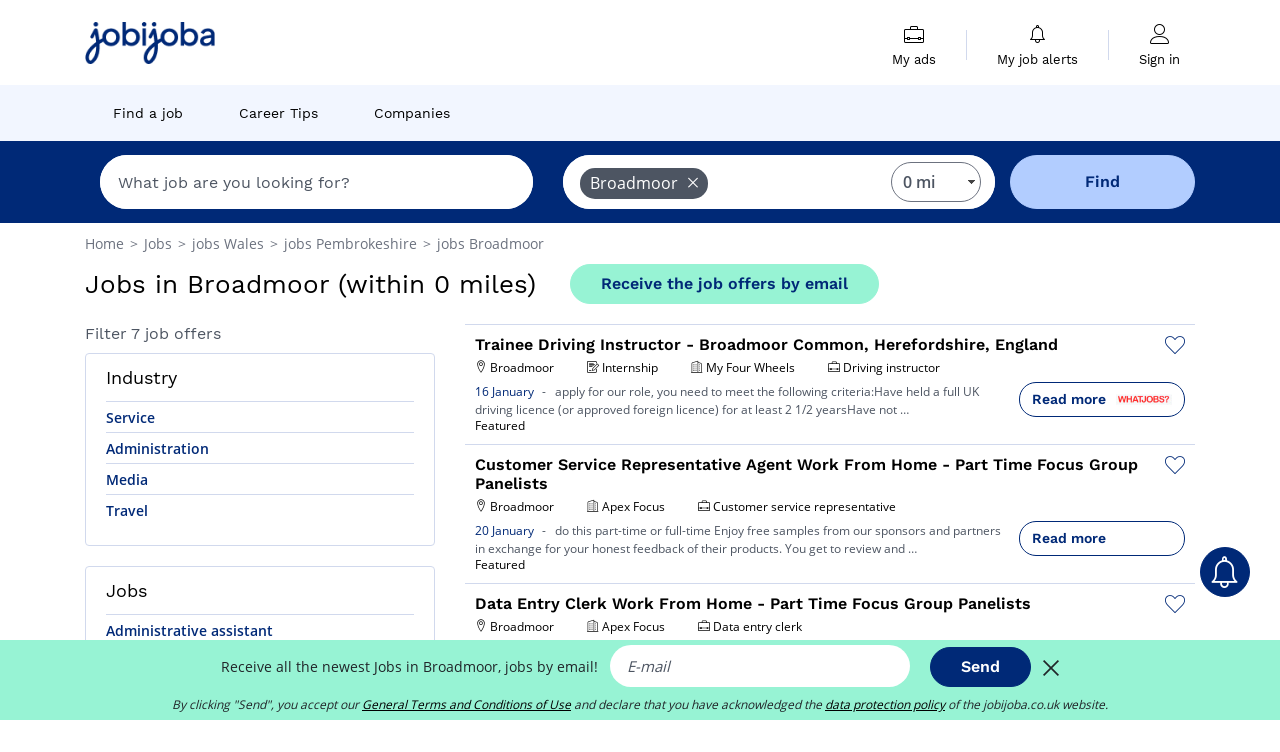

--- FILE ---
content_type: text/html; charset=UTF-8
request_url: https://www.jobijoba.co.uk/jobs/jobs-in-broadmoor
body_size: 12457
content:
<!DOCTYPE html>
<html lang="en-GB">
<head>
    <meta http-equiv="content-type" content="text/html; charset=utf-8"/>
    <link rel="shortcut icon" type="image/x-icon" href="/build/images/favicon.ico"/>
    <link rel="apple-touch-icon" sizes="192x192" href="/build/images/icons/icon-192x192.png"/>
    <title>Broadmoor jobs: 7 vacancies found - Jobijoba.co.uk</title>
    <meta name="description" content="January 2026 - Find a list of 7 jobs in Broadmoor with Jobijoba UK. The latest Broadmoor jobs and vacancies from the leading UK&#039;s companies."/>
    <link rel="canonical" href="https://www.jobijoba.co.uk/jobs/jobs-in-broadmoor"/>
    <meta name="theme-color" content="#ffffff">
    <meta name="viewport"
          content="width=device-width, height=device-height, initial-scale=1.0, maximum-scale=1.0, user-scalable=1"/>
    <meta name="robots" content="index, follow">
    <meta name="google" content="nositelinkssearchbox"/>
    <link rel="preconnect" href="https://jobijoba.imgix.net/">
    <link rel="preconnect" href="https://accounts.google.com"/>
    <link rel="preconnect" href="https://www.googletagmanager.com"/>
    <link rel="preconnect" href="https://sdk.privacy-center.org"/>
    <link rel="manifest" type="application/json" href="/manifest.json" crossorigin="use-credentials">
    <link rel="preload" href="/build/fonts/WorkSans-Regular.393cfc4d.woff2" as="font" type="font/woff2" crossorigin="anonymous"/>
    <link rel="preload" href="/build/fonts/WorkSans-SemiBold.02545a07.woff2" as="font" type="font/woff2" crossorigin="anonymous"/>
    <link rel="preload" href="/build/fonts/open-sans-400.dfdc1a4b.woff2" as="font" type="font/woff2" crossorigin="anonymous"/>
    <link rel="preload" href="/build/fonts/icomoon.b9914f7e.woff2" as="font" type="font/woff2" crossorigin="anonymous"/>
    <meta property="og:title" content="Broadmoor jobs: 7 vacancies found - Jobijoba.co.uk">
    <meta property="og:description" content="January 2026 - Find a list of 7 jobs in Broadmoor with Jobijoba UK. The latest Broadmoor jobs and vacancies from the leading UK&#039;s companies.">
    <meta property="og:url" content="https://www.jobijoba.co.uk/jobs/jobs-in-broadmoor">
    <meta property="og:site_name" content="Jobijoba">
    <meta property="og:image" content="https://www.jobijoba.co.uk/build/images/logo-jobijoba-200x200.jpg">
    <meta property="og:image:type" content="image/jpeg">
    <meta property="og:image:width" content="200">
    <meta property="og:image:height" content="200">
    <meta property="og:locale" content="en_GB">
    <meta property="og:type" content="website">

    <meta property="fb:app_id" content="812067452170554" />

    <meta name="twitter:card" content="summary" />
    <meta name="twitter:site" content="@JobiJoba_UK" />

                <link rel="stylesheet" href="/build/8543.3e817814.css"><link rel="stylesheet" href="/build/8298.9407c636.css">
    
    <link rel="stylesheet" href="/build/5176.36ebcf9b.css"><link rel="stylesheet" href="/build/results.a9195d6a.css">

    



    <script nonce="RHUT8VUgDHVnparHXhK6qQ==">
                                    
        window.dataLayer = window.dataLayer || [];
        window.dataLayer.push({
            'categoryPage': 'search_results_index',
            'sujetPage': 'search_results',
            'typePage': 'index_none_city',                             'Metier' : '',
                'Domaine' : '',
                'Localite' : 'broadmoor',
                'jobCounter' : 7,
                    });
    </script>

    <script nonce="RHUT8VUgDHVnparHXhK6qQ==" type="text/javascript">
        var _paq = window._paq || [];
    </script>

    <!-- Google Tag Manager -->
<script nonce="RHUT8VUgDHVnparHXhK6qQ==">
window.didomiOnReady = window.didomiOnReady || [];
window.didomiOnReady.push(function () {
    (function(w,d,s,l,i){w[l]=w[l]||[];w[l].push({'gtm.start':
        new Date().getTime(),event:'gtm.js'});var f=d.getElementsByTagName(s)[0],
        j=d.createElement(s),dl=l!='dataLayer'?'&l='+l:'';j.async=true;j.src=
        'https://www.googletagmanager.com/gtm.js?id='+i+dl;f.parentNode.insertBefore(j,f);
    })(window,document,'script','dataLayer','GTM-MZGGGQS');
});
</script>
<!-- End Google Tag Manager -->


        </head>
<body>

        
            <header>
    <div id="header-wrapper" class="header-container" itemscope itemtype="http://www.schema.org/SiteNavigationElement">
        <div id="header-navbar-anchor"></div>
        <div class="navbar header-navbar py-0">
            <button type="button" class="header-navbar-menu js-menu">
                <div class="line-1"></div>
                <div class="line-2"></div>
                <div class="line-3"></div>
            </button>
            <div class="container navbar-container">
                <a class="navbar-brand d-flex align-items-center" href="/">
                    <img class="navbar-logo" src="/build/images/logo_jobijoba.png?v2025-01-21" alt="Jobs" title="Jobs" width="255" height="70">
                </a>
                <div class="nav navbar-right navbar-links d-flex align-items-center">
                                        <div class="navbar-links-group">
                                                <div class="navbar-link d-flex flex-md-row flex-lg-column " data-href="/my-search-history" itemprop="url">
                            <span class="navbar-link-icon icon-resume-briefcase"></span>
                            <span class="navbar-link-label" itemprop="name">My ads</span>
                            <span class="border-active"></span>
                        </div>
                        <span class="navbar-link-separator"></span>
                        <div class="navbar-link d-flex flex-md-row flex-lg-column " data-href="/my-alerts" itemprop="url">
                            <span class="navbar-link-icon icon-bell"></span>
                            <span class="navbar-link-label" itemprop="name">My job alerts</span>
                            <span class="border-active"></span>
                        </div>
                        <span class="navbar-link-separator"></span>
                        <a class="navbar-link d-flex flex-md-row flex-lg-column " href="/my-profile" rel="nofollow" itemprop="url">
                            <span class="navbar-link-icon icon-user-account"></span>
                            <span class="navbar-link-label" itemprop="name">
                                                                    Sign in                                                            </span>
                            <span class="border-active"></span>
                        </a>
                    </div>
                </div>
            </div>
                            <button type="button" class="navbar-toggle navbar-search d-sm-block d-md-block d-lg-none">
                    <span class="icon-search"></span>
                </button>
                    </div>

        <div class="header-subnavbar py-0">
            <div class="container subnavbar-container">
                <div class="subnavbar">
                    <div class="subnavbar-links-group d-flex">
                                                                                <a itemprop="url" href="/jobs" 
                                    class="subnavbar-link d-flex align-items-center ">
                                <span itemprop="name">Find a job</span>
                            </a>
                                                                                                                                                                        <a itemprop="url" href="/career-advice"
                                    class="subnavbar-link d-flex align-items-center ">
                                    <span itemprop="name">Career Tips</span>
                                </a>
                                                                                                                                                <a itemprop="url" href="/companies"
                                    class="subnavbar-link d-flex align-items-center ">
                                    <span itemprop="name">Companies</span>
                                </a>
                                                                        </div>
                </div>
            </div>
        </div>

    </div>

    </header>
    
        
<div id="form">
    <div id="header-search-box-anchor"></div>
    <div id="header-search-box" class="search-box-common">
        <img alt="" src="/build/images/cover-home.jpg" class="search-box-img d-flex d-lg-none d-xl-none" srcset="/build/images/cover-home-576.jpg 576w, /build/images/cover-home-768.jpg 768w, /build/images/cover-home-992.jpg 992w, /build/images/cover-home-1200.jpg 1200w">
        <div class="container container-searchbox">
            <div id="search-box">
                <div class="clearfix d-flex flex-column flex-lg-row">
                    <div id="form_what" class="suggest col-12 col-lg-5">
                        <div id="form_what_input"
                             data-text="What job are you looking for?"
                             class="w-100">
                        </div>
                    </div>

                                            <div id="form_where" class="suggest col-12 col-lg-5">
                            <div id="form_where_perimeter">
                                <select id="form_where_perimeter_select" class="ui-multiselect-perimeter">
                                                                            <option value="0" class="perimeter-option" selected>
                                            0 mi
                                        </option>
                                                                            <option value="10" class="perimeter-option" >
                                            10 mi
                                        </option>
                                                                            <option value="15" class="perimeter-option" >
                                            15 mi
                                        </option>
                                                                            <option value="20" class="perimeter-option" >
                                            20 mi
                                        </option>
                                                                            <option value="50" class="perimeter-option" >
                                            50 mi
                                        </option>
                                                                    </select>
                            </div>
                            <div id="form_where_input" data-text="Where?" class="w-100"></div>
                        </div>
                    
                    <span id="form_submit_btn" class="search-box-button col-12 col-lg-2">Find</span>
                </div>
            </div>
        </div>
    </div>
</div>

    


    
            <div class="container">
                <div id="wo-breadcrumbs" class="c_breadcrumb" itemscope itemtype="http://schema.org/BreadcrumbList">
        <span itemprop="itemListElement" itemscope itemtype="http://schema.org/ListItem">
            <a itemprop="item" href="/" title="Home">
                <span itemprop="name">
                    Home                </span>
                <meta itemprop="position" content="1" />
            </a>
        </span>

                    <span class="wo-separator"> &gt; </span>
            <span itemprop="itemListElement" itemscope itemtype="http://schema.org/ListItem">
                                <a itemprop="item" href="/jobs" title="Jobs">
                                    <span itemprop="name">
                        Jobs
                    </span>
                    <meta itemprop="position" content="2" />
                                </a>
                            </span>
                    <span class="wo-separator"> &gt; </span>
            <span itemprop="itemListElement" itemscope itemtype="http://schema.org/ListItem">
                                <a itemprop="item" href="/jobs/jobs-in-wales-region" title=" jobs Wales">
                                    <span itemprop="name">
                         jobs Wales
                    </span>
                    <meta itemprop="position" content="3" />
                                </a>
                            </span>
                    <span class="wo-separator"> &gt; </span>
            <span itemprop="itemListElement" itemscope itemtype="http://schema.org/ListItem">
                                <a itemprop="item" href="/jobs/jobs-in-pembrokeshire-county" title=" jobs Pembrokeshire">
                                    <span itemprop="name">
                         jobs Pembrokeshire
                    </span>
                    <meta itemprop="position" content="4" />
                                </a>
                            </span>
                    <span class="wo-separator"> &gt; </span>
            <span itemprop="itemListElement" itemscope itemtype="http://schema.org/ListItem">
                                <a itemprop="item" href="/jobs/jobs-in-broadmoor" title=" jobs Broadmoor">
                                    <span itemprop="name">
                         jobs Broadmoor
                    </span>
                    <meta itemprop="position" content="5" />
                                </a>
                            </span>
            </div>

        </div>
    
    <div class="container results-container">
        <div class="results-header row">
            <div class="col-12">
                <h1 class="results-h1 jj-text-xlarge">
                    Jobs in Broadmoor (within 0 miles)
                </h1>
                <span class="alert-button button-secondary c_button" data-search-id="" data-origin="top" data-url="https://www.jobijoba.co.uk/alert/create">
                    Receive the job offers by email
                </span>
            </div>
        </div>
        <div class="row">
            <div class="filters col-12 col-lg-4">
            <div class="row">
            <div class="col-md-12 clearfix">
                
            </div>
        </div>
        <h2 id="filter-title" class="filter-h2 d-flex justify-content-between jj-text-xsmall">
        Filter 7 job offers
        <span class="mobile-icon">
            <span class="icon-arrow-down2"></span>
            <span class="icon-arrow-up2"></span>
        </span>
    </h2>
                                                        <div class="filter-card" id="sectors">
        <div class="filter-card-header d-flex justify-content-between">
            Industry
            <span class="mobile-icon">
                <span class="icon-arrow-down2"></span>
                <span class="icon-arrow-up2"></span>
            </span>
        </div>
        <div class="filter-card-body">
                                                                            
                                                
                                
                <div class="jj-border">
                    <a href="/jobs/service-jobs-in-broadmoor" class="filter-link" title="Service in Broadmoor jobs">
                                        Service
                    </a>
                </div>
                                                                
                                                
                                
                <div class="jj-border">
                    <a href="/jobs/administration-jobs-in-broadmoor" class="filter-link" title="Administration in Broadmoor jobs">
                                        Administration
                    </a>
                </div>
                                                                
                                                
                                
                <div class="jj-border">
                    <a href="/jobs/media-jobs-in-broadmoor" class="filter-link" title="Media in Broadmoor jobs">
                                        Media
                    </a>
                </div>
                                                                
                                                
                                
                <div class="jj-border">
                    <a href="/jobs/travel-jobs-in-broadmoor" class="filter-link" title="Travel in Broadmoor jobs">
                                        Travel
                    </a>
                </div>
            
                    </div>
    </div>
                                                    <div class="filter-card" id="jobtitles">
        <div class="filter-card-header d-flex justify-content-between">
            Jobs
            <span class="mobile-icon">
                <span class="icon-arrow-down2"></span>
                <span class="icon-arrow-up2"></span>
            </span>
        </div>
        <div class="filter-card-body">
                                                                            
                                                
                                
                <div class="jj-border">
                    <a href="/jobs/administrative-assistant-jobs-in-broadmoor" class="filter-link" title="Administrative assistant in Broadmoor jobs">
                                        Administrative assistant
                    </a>
                </div>
                                                                
                                                
                                
                <div class="jj-border">
                    <a href="/jobs/customer-service-representative-jobs-in-broadmoor" class="filter-link" title="Customer service representative in Broadmoor jobs">
                                        Customer service representative
                    </a>
                </div>
                                                                
                                                
                                
                <div class="jj-border">
                    <a href="/jobs/extra-jobs-in-broadmoor" class="filter-link" title="Extra in Broadmoor jobs">
                                        Extra
                    </a>
                </div>
            
                    </div>
    </div>
        
        
                                    <div class="filter-card" id="companies">
        <div class="filter-card-header d-flex justify-content-between">
            Companies
            <span class="mobile-icon">
                <span class="icon-arrow-down2"></span>
                <span class="icon-arrow-up2"></span>
            </span>
        </div>
        <div class="filter-card-body">
                                                                            
                                                
                                
                <div class="jj-border">
                    <a href="/jobs/apex-focus-group-jobs-in-broadmoor" class="filter-link" title="Apex Focus in Broadmoor recruitment">
                                            <img class="filter-link-img" height="40px" src="https://www.jobijoba.co.uk/image/company/apex%20focus.gif" alt="" loading="lazy" />
                                        Apex Focus
                    </a>
                </div>
                                                                
                                                
                                
                <div class="jj-border">
                    <a href="/jobs/cashback-jobs-in-broadmoor" class="filter-link" title="Cashback in Broadmoor recruitment">
                                            <img class="filter-link-img" height="40px" src="https://www.jobijoba.co.uk/image/company/cashback.gif" alt="" loading="lazy" />
                                        Cashback
                    </a>
                </div>
            
                    </div>
    </div>
                
            
        
    <div class="filter-card" id="publication_date">
        <div class="filter-card-header d-flex justify-content-between">
            Date of release
            <span class="mobile-icon">
                <span class="icon-arrow-down2"></span>
                <span class="icon-arrow-up2"></span>
            </span>
        </div>
        <div class="filter-card-body">
                                                                    <div class="jj-border">
                                            <div data-href="/query/?where=broadmoor&amp;where_type=city&amp;perimeter=0&amp;period=24_hours" class="filter-link">
                            Last 24h
                        </div>
                    
                </div>
                                                                    <div class="jj-border">
                                            <div data-href="/query/?where=broadmoor&amp;where_type=city&amp;perimeter=0&amp;period=7_days" class="filter-link">
                            Last 7 days
                        </div>
                    
                </div>
                                                                    <div class="jj-border">
                                            <div data-href="/query/?where=broadmoor&amp;where_type=city&amp;perimeter=0&amp;period=15_days" class="filter-link">
                            Last 15 days
                        </div>
                    
                </div>
                                                                    <div class="jj-border">
                                            <div data-href="/query/?where=broadmoor&amp;where_type=city&amp;perimeter=0&amp;period=30_days" class="filter-link">
                            Last 30 days
                        </div>
                    
                </div>
                    </div>
    </div>
            <div class="filter-card" id="contract_type">
        <div class="filter-card-header d-flex justify-content-between">
            Contracts
            <span class="mobile-icon">
                <span class="icon-arrow-down2"></span>
                <span class="icon-arrow-up2"></span>
            </span>
        </div>
        <div class="filter-card-body">
            
                            <div class="jj-border">
                    <label class="contract-type-label" for="Temporary">
                    <input id="Temporary" type="checkbox" value="Temporary" >
                    <span class="contract-label">
                        Temporary
                    </span>
                    </label>
                </div>
                            <div class="jj-border">
                    <label class="contract-type-label" for="Internship">
                    <input id="Internship" type="checkbox" value="Internship" >
                    <span class="contract-label">
                        Internship
                    </span>
                    </label>
                </div>
                            <div class="jj-border">
                    <label class="contract-type-label" for="Freelance">
                    <input id="Freelance" type="checkbox" value="Freelance" >
                    <span class="contract-label">
                        Freelance
                    </span>
                    </label>
                </div>
                            <div class="jj-border">
                    <label class="contract-type-label" for="Permanent">
                    <input id="Permanent" type="checkbox" value="Permanent" >
                    <span class="contract-label">
                        Permanent
                    </span>
                    </label>
                </div>
                        <button id="contract-submit" class="button-outline" type="button" data-target="https://www.jobijoba.co.uk/query/?where=broadmoor&amp;whereType=city&amp;perimeter=0">Validate</button>
        </div>
    </div>


                <div id="filters-anchor"></div>
        <div id="filters-fixed" style="display: none;">
            <div class="filter-card-header">
                <p class="filter-fixed-title">Change my filters</p>
            </div>
            <div class="filter-card-body">
                                    <div class="border-top">
                        <a class="filter-link" href="#sectors">Industry</a>
                    </div>
                                    <div class="border-top">
                        <a class="filter-link" href="#jobtitles">Jobs</a>
                    </div>
                                    <div class="border-top">
                        <a class="filter-link" href="#companies">Companies</a>
                    </div>
                                    <div class="border-top">
                        <a class="filter-link" href="#publication_date">Date of release</a>
                    </div>
                                    <div class="border-top">
                        <a class="filter-link" href="#contract_type">Contracts</a>
                    </div>
                            </div>
        </div>
    </div>            <div class="right-column col-12 col-lg-8">
        <div class="offers">
                    




<div class="offer" data-id="ad_60f72c0bd179976a5faaef75562cf14e">
    <div class="actions float-right d-flex">
        <span class="icon-save-ad  icon-heart-empty js-save-ad "
              title="Save the offer"></span>
    </div>

            <div data-atc="uggcf://jjj=pt=wbovwbon=pt=pb=pt=hx/erqverpg/bssre/510/60s72p0oq179976n5snnrs75562ps14r" class="offer-link encoded-offer-link js-target" data-product="{&quot;event&quot;:&quot;productClick&quot;,&quot;email&quot;:&quot;&quot;,&quot;ecommerce&quot;:{&quot;click&quot;:{&quot;actionField&quot;:{&quot;list&quot;:&quot;search_results_index&quot;},&quot;products&quot;:[{&quot;name&quot;:&quot;Trainee Driving Instructor - Broadmoor Common, Herefordshire, England&quot;,&quot;id&quot;:&quot;60f72c0bd179976a5faaef75562cf14e&quot;,&quot;price&quot;:0,&quot;brand&quot;:&quot;My Four Wheels&quot;,&quot;category&quot;:&quot;Training&quot;,&quot;variant&quot;:&quot;emploi_payant_sponso&quot;,&quot;rhw&quot;:1346237.4,&quot;chw&quot;:1341285,&quot;bhw&quot;:1347062.8,&quot;ahw&quot;:1341285,&quot;position&quot;:1,&quot;dimension24&quot;:&quot;whatjobs_uk_dynamic&quot;,&quot;customerName&quot;:&quot;WhatJobs Limited&quot;,&quot;mv_test&quot;:&quot;false&quot;}]}}}">
    
        <div class="offer-header">
            <h3 class="offer-header-title">
                Trainee Driving Instructor - Broadmoor Common, Herefordshire, England
            </h3>

            
            <div class="offer-features">
                                    <span class="feature">
                    <span class="iconwrap">
                        <span class="icon-map-marker"></span>
                    </span>
                    <span>Broadmoor</span>
                                                                                </span>
                                                                                                        <span class="feature">
                                <span class="iconwrap">
                                    <span class="icon-register"></span>
                                </span>
                                <span>Internship</span>
                            </span>
                                                                                                <span class="feature">
                    <span class="iconwrap">
                        <span class="icon-apartment"></span>
                    </span>
                    <span>
                        My Four Wheels
                                            </span>
                </span>
                
                                    <span class="feature">
                        <span class="iconwrap">
                            <span class="icon-resume-briefcase"></span>
                        </span>
                        <span>Driving instructor</span>
                    </span>
                
                            </div>
        </div>
        <div class="d-flex justify-content-between">
            <div class="d-inline description-wrapper">
                
                <span class="text-primary publication_date">
                    16 January
                </span>
                <span class="separator">-</span>
                <span class="description">
                    <span class="d-none d-lg-inline"></span> apply for our role, you need to meet the following criteria:Have held a full UK driving licence<span class="d-none d-lg-inline"> (or approved foreign licence) for at least 2 1/2 yearsHave not</span><span> &hellip;</span>
                </span>
                                    <div class="sponsorised">Featured</div>
                            </div>
            <div class="candidate d-none d-lg-block">
                <div class="button-outline candidate-btn">
                    <span class="d-inline-flex align-items-center">
                        <span class="candidate-btn-label">Read more</span>
                        <img class="thumbnailIcon" src="https://www.jobijoba.co.uk/image/partner/whatjobs_uk_dynamic.gif" alt="whatjobs_uk_dynamic" title="whatjobs_uk_dynamic" />
                    </span>
                </div>
            </div>
        </div>

            </div>
    </div>
                                




<div class="offer" data-id="ad_9e394376e975a7cc92ab92d4b671f067">
    <div class="actions float-right d-flex">
        <span class="icon-save-ad  icon-heart-empty js-save-ad "
              title="Save the offer"></span>
    </div>

            <div data-atc="uggcf://jjj=pt=wbovwbon=pt=pb=pt=hx/erqverpg/bssre/510/9r394376r975n7pp92no92q4o671s067" class="offer-link encoded-offer-link js-target" data-product="{&quot;event&quot;:&quot;productClick&quot;,&quot;email&quot;:&quot;&quot;,&quot;ecommerce&quot;:{&quot;click&quot;:{&quot;actionField&quot;:{&quot;list&quot;:&quot;search_results_index&quot;},&quot;products&quot;:[{&quot;name&quot;:&quot;Customer Service Representative Agent Work From Home - Part Time Focus Group Panelists&quot;,&quot;id&quot;:&quot;9e394376e975a7cc92ab92d4b671f067&quot;,&quot;price&quot;:0,&quot;brand&quot;:&quot;Apex Focus&quot;,&quot;category&quot;:&quot;Service&quot;,&quot;variant&quot;:&quot;emploi_payant_sponso&quot;,&quot;rhw&quot;:1345618.3499999999,&quot;chw&quot;:1341285,&quot;bhw&quot;:1345618.3499999999,&quot;ahw&quot;:1341285,&quot;position&quot;:2,&quot;dimension24&quot;:&quot;mindmatch.uk_jobboard&quot;,&quot;customerName&quot;:&quot;MindMatch GmbH&quot;,&quot;mv_test&quot;:&quot;false&quot;}]}}}">
    
        <div class="offer-header">
            <h3 class="offer-header-title">
                Customer Service Representative Agent Work From Home - Part Time Focus Group Panelists
            </h3>

            
            <div class="offer-features">
                                    <span class="feature">
                    <span class="iconwrap">
                        <span class="icon-map-marker"></span>
                    </span>
                    <span>Broadmoor</span>
                                                                                </span>
                                                                    <span class="feature">
                    <span class="iconwrap">
                        <span class="icon-apartment"></span>
                    </span>
                    <span>
                        Apex Focus
                                            </span>
                </span>
                
                                    <span class="feature">
                        <span class="iconwrap">
                            <span class="icon-resume-briefcase"></span>
                        </span>
                        <span>Customer service representative</span>
                    </span>
                
                            </div>
        </div>
        <div class="d-flex justify-content-between">
            <div class="d-inline description-wrapper">
                
                <span class="text-primary publication_date">
                    20 January
                </span>
                <span class="separator">-</span>
                <span class="description">
                    <span class="d-none d-lg-inline"></span> do this part-time or full-time Enjoy free samples from our sponsors and partners in exchange for<span class="d-none d-lg-inline"> your honest feedback of their products. You get to review and</span><span> &hellip;</span>
                </span>
                                    <div class="sponsorised">Featured</div>
                            </div>
            <div class="candidate d-none d-lg-block">
                <div class="button-outline candidate-btn">
                    <span class="d-inline-flex align-items-center">
                        <span class="candidate-btn-label">Read more</span>
                        <img class="thumbnailIcon" src="https://www.jobijoba.co.uk/image/partner/mindmatch.uk_jobboard.gif" alt="mindmatch.uk_jobboard" title="mindmatch.uk_jobboard" />
                    </span>
                </div>
            </div>
        </div>

            </div>
    </div>
                                




<div class="offer" data-id="ad_5c78e144fe050cfb70aa71be07e728e0">
    <div class="actions float-right d-flex">
        <span class="icon-save-ad  icon-heart-empty js-save-ad "
              title="Save the offer"></span>
    </div>

            <div data-atc="uggcf://jjj=pt=wbovwbon=pt=pb=pt=hx/erqverpg/bssre/510/5p78r144sr050pso70nn71or07r728r0" class="offer-link encoded-offer-link js-target" data-product="{&quot;event&quot;:&quot;productClick&quot;,&quot;email&quot;:&quot;&quot;,&quot;ecommerce&quot;:{&quot;click&quot;:{&quot;actionField&quot;:{&quot;list&quot;:&quot;search_results_index&quot;},&quot;products&quot;:[{&quot;name&quot;:&quot;Data Entry Clerk Work From Home - Part Time Focus Group Panelists&quot;,&quot;id&quot;:&quot;5c78e144fe050cfb70aa71be07e728e0&quot;,&quot;price&quot;:0,&quot;brand&quot;:&quot;Apex Focus&quot;,&quot;category&quot;:&quot;Administration&quot;,&quot;variant&quot;:&quot;emploi_payant_sponso&quot;,&quot;rhw&quot;:1344710.41,&quot;chw&quot;:1341285,&quot;bhw&quot;:1345205.65,&quot;ahw&quot;:1341285,&quot;position&quot;:3,&quot;dimension24&quot;:&quot;whatjobs_uk_dynamic&quot;,&quot;customerName&quot;:&quot;WhatJobs Limited&quot;,&quot;mv_test&quot;:&quot;false&quot;}]}}}">
    
        <div class="offer-header">
            <h3 class="offer-header-title">
                Data Entry Clerk Work From Home - Part Time Focus Group Panelists
            </h3>

            
            <div class="offer-features">
                                    <span class="feature">
                    <span class="iconwrap">
                        <span class="icon-map-marker"></span>
                    </span>
                    <span>Broadmoor</span>
                                                                                </span>
                                                                    <span class="feature">
                    <span class="iconwrap">
                        <span class="icon-apartment"></span>
                    </span>
                    <span>
                        Apex Focus
                                            </span>
                </span>
                
                                    <span class="feature">
                        <span class="iconwrap">
                            <span class="icon-resume-briefcase"></span>
                        </span>
                        <span>Data entry clerk</span>
                    </span>
                
                            </div>
        </div>
        <div class="d-flex justify-content-between">
            <div class="d-inline description-wrapper">
                
                <span class="text-primary publication_date">
                    16 January
                </span>
                <span class="separator">-</span>
                <span class="description">
                    <span class="d-none d-lg-inline"></span> do this part-time or full-time Enjoy free samples from our sponsors and partners in exchange for<span class="d-none d-lg-inline"> your honest feedback of their products. You get to review and</span><span> &hellip;</span>
                </span>
                                    <div class="sponsorised">Featured</div>
                            </div>
            <div class="candidate d-none d-lg-block">
                <div class="button-outline candidate-btn">
                    <span class="d-inline-flex align-items-center">
                        <span class="candidate-btn-label">Read more</span>
                        <img class="thumbnailIcon" src="https://www.jobijoba.co.uk/image/partner/whatjobs_uk_dynamic.gif" alt="whatjobs_uk_dynamic" title="whatjobs_uk_dynamic" />
                    </span>
                </div>
            </div>
        </div>

            </div>
    </div>
                        </div>

    <div class="offers">
                    




<div class="offer" data-id="ad_6c71e4988c968eff1905e40988b717b5">
    <div class="actions float-right d-flex">
        <span class="icon-save-ad  icon-heart-empty js-save-ad "
              title="Save the offer"></span>
    </div>

            <div data-atc="uggcf://jjj=pt=wbovwbon=pt=pb=pt=hx/erqverpg/bssre/92/6p71r4988p968rss1905r40988o717o5" class="offer-link encoded-offer-link js-target" data-product="{&quot;event&quot;:&quot;productClick&quot;,&quot;email&quot;:&quot;&quot;,&quot;ecommerce&quot;:{&quot;click&quot;:{&quot;actionField&quot;:{&quot;list&quot;:&quot;search_results_index&quot;},&quot;products&quot;:[{&quot;name&quot;:&quot;Administrative Assistant Admin Work From Home - Part Time Focus Group Panelists&quot;,&quot;id&quot;:&quot;6c71e4988c968eff1905e40988b717b5&quot;,&quot;price&quot;:0,&quot;brand&quot;:&quot;Apex Focus&quot;,&quot;category&quot;:&quot;Administration&quot;,&quot;variant&quot;:&quot;emploi_payant_exact&quot;,&quot;rhw&quot;:1344710.41,&quot;chw&quot;:1341285,&quot;bhw&quot;:1345205.65,&quot;ahw&quot;:1341285,&quot;position&quot;:4,&quot;dimension24&quot;:&quot;whatjobs_uk_dynamic&quot;,&quot;customerName&quot;:&quot;WhatJobs Limited&quot;,&quot;mv_test&quot;:&quot;false&quot;}]}}}">
    
        <div class="offer-header">
            <h3 class="offer-header-title">
                Administrative Assistant Admin Work From Home - Part Time Focus Group Panelists
            </h3>

            
            <div class="offer-features">
                                    <span class="feature">
                    <span class="iconwrap">
                        <span class="icon-map-marker"></span>
                    </span>
                    <span>Broadmoor</span>
                                                                                </span>
                                                                    <span class="feature">
                    <span class="iconwrap">
                        <span class="icon-apartment"></span>
                    </span>
                    <span>
                        Apex Focus
                                            </span>
                </span>
                
                                    <span class="feature">
                        <span class="iconwrap">
                            <span class="icon-resume-briefcase"></span>
                        </span>
                        <span>Administrative assistant</span>
                    </span>
                
                            </div>
        </div>
        <div class="d-flex justify-content-between">
            <div class="d-inline description-wrapper">
                                    <a class="permalink-link" href="https://www.jobijoba.co.uk/detail/92/6c71e4988c968eff1905e40988b717b5" title="Administrative Assistant Admin Work From Home - Part Time Focus Group Panelists">
                        <span class="permalink-icon icon-eye2"></span>
                    </a>
                
                <span class="text-primary publication_date">
                    16 January
                </span>
                <span class="separator">-</span>
                <span class="description">
                    <span class="d-none d-lg-inline"></span> do this part-time or full-time Enjoy free samples from our sponsors and partners in exchange for<span class="d-none d-lg-inline"> your honest feedback of their products. You get to review and</span><span> &hellip;</span>
                </span>
                            </div>
            <div class="candidate d-none d-lg-block">
                <div class="button-outline candidate-btn">
                    <span class="d-inline-flex align-items-center">
                        <span class="candidate-btn-label">Read more</span>
                        <img class="thumbnailIcon" src="https://www.jobijoba.co.uk/image/partner/whatjobs_uk_dynamic.gif" alt="whatjobs_uk_dynamic" title="whatjobs_uk_dynamic" />
                    </span>
                </div>
            </div>
        </div>

            </div>
    </div>
                                                                                




<div class="offer" data-id="ad_8d4d4eb09a8119a247759c74bdb9e8f7">
    <div class="actions float-right d-flex">
        <span class="icon-save-ad  icon-heart-empty js-save-ad "
              title="Save the offer"></span>
    </div>

            <div data-atc="uggcf://jjj=pt=wbovwbon=pt=pb=pt=hx/erqverpg/bssre/92/8q4q4ro09n8119n247759p74oqo9r8s7" class="offer-link encoded-offer-link js-target" data-product="{&quot;event&quot;:&quot;productClick&quot;,&quot;email&quot;:&quot;&quot;,&quot;ecommerce&quot;:{&quot;click&quot;:{&quot;actionField&quot;:{&quot;list&quot;:&quot;search_results_index&quot;},&quot;products&quot;:[{&quot;name&quot;:&quot;Customer Service Representative Agent Work From Home - Part Time Focus Group Panelists&quot;,&quot;id&quot;:&quot;8d4d4eb09a8119a247759c74bdb9e8f7&quot;,&quot;price&quot;:0,&quot;brand&quot;:&quot;Apex Focus&quot;,&quot;category&quot;:&quot;Service&quot;,&quot;variant&quot;:&quot;emploi_payant_exact&quot;,&quot;rhw&quot;:1344710.41,&quot;chw&quot;:1341285,&quot;bhw&quot;:1345205.65,&quot;ahw&quot;:1341285,&quot;position&quot;:5,&quot;dimension24&quot;:&quot;whatjobs_uk_dynamic&quot;,&quot;customerName&quot;:&quot;WhatJobs Limited&quot;,&quot;mv_test&quot;:&quot;false&quot;}]}}}">
    
        <div class="offer-header">
            <h3 class="offer-header-title">
                Customer Service Representative Agent Work From Home - Part Time Focus Group Panelists
            </h3>

            
            <div class="offer-features">
                                    <span class="feature">
                    <span class="iconwrap">
                        <span class="icon-map-marker"></span>
                    </span>
                    <span>Broadmoor</span>
                                                                                </span>
                                                                    <span class="feature">
                    <span class="iconwrap">
                        <span class="icon-apartment"></span>
                    </span>
                    <span>
                        Apex Focus
                                            </span>
                </span>
                
                                    <span class="feature">
                        <span class="iconwrap">
                            <span class="icon-resume-briefcase"></span>
                        </span>
                        <span>Customer service representative</span>
                    </span>
                
                            </div>
        </div>
        <div class="d-flex justify-content-between">
            <div class="d-inline description-wrapper">
                                    <a class="permalink-link" href="https://www.jobijoba.co.uk/detail/92/8d4d4eb09a8119a247759c74bdb9e8f7" title="Customer Service Representative Agent Work From Home - Part Time Focus Group Panelists">
                        <span class="permalink-icon icon-eye2"></span>
                    </a>
                
                <span class="text-primary publication_date">
                    16 January
                </span>
                <span class="separator">-</span>
                <span class="description">
                    <span class="d-none d-lg-inline"></span> do this part-time or full-time Enjoy free samples from our sponsors and partners in exchange for<span class="d-none d-lg-inline"> your honest feedback of their products. You get to review and</span><span> &hellip;</span>
                </span>
                            </div>
            <div class="candidate d-none d-lg-block">
                <div class="button-outline candidate-btn">
                    <span class="d-inline-flex align-items-center">
                        <span class="candidate-btn-label">Read more</span>
                        <img class="thumbnailIcon" src="https://www.jobijoba.co.uk/image/partner/whatjobs_uk_dynamic.gif" alt="whatjobs_uk_dynamic" title="whatjobs_uk_dynamic" />
                    </span>
                </div>
            </div>
        </div>

            </div>
    </div>
                                                                                




<div class="offer" data-id="ad_b1bbeb461aa976b71689c8fd8faa63eb">
    <div class="actions float-right d-flex">
        <span class="icon-save-ad  icon-heart-empty js-save-ad "
              title="Save the offer"></span>
    </div>

            <div data-atc="uggcf://jjj=pt=wbovwbon=pt=pb=pt=hx/erqverpg/bssre/92/o1ooro461nn976o71689p8sq8snn63ro" class="offer-link encoded-offer-link js-target" data-product="{&quot;event&quot;:&quot;productClick&quot;,&quot;email&quot;:&quot;&quot;,&quot;ecommerce&quot;:{&quot;click&quot;:{&quot;actionField&quot;:{&quot;list&quot;:&quot;search_results_index&quot;},&quot;products&quot;:[{&quot;name&quot;:&quot;AVON Representatives wanted in Broadmoor Common, Herefordshire, England \u2013 start today&quot;,&quot;id&quot;:&quot;b1bbeb461aa976b71689c8fd8faa63eb&quot;,&quot;price&quot;:0,&quot;brand&quot;:&quot;Reps.co.uk&quot;,&quot;category&quot;:&quot;Travel&quot;,&quot;variant&quot;:&quot;emploi_payant_exact&quot;,&quot;rhw&quot;:1344751.6800000002,&quot;chw&quot;:1341285,&quot;bhw&quot;:1345205.65,&quot;ahw&quot;:1341285,&quot;position&quot;:6,&quot;dimension24&quot;:&quot;whatjobs_uk_dynamic&quot;,&quot;customerName&quot;:&quot;WhatJobs Limited&quot;,&quot;mv_test&quot;:&quot;false&quot;}]}}}">
    
        <div class="offer-header">
            <h3 class="offer-header-title">
                AVON Representatives wanted in Broadmoor Common, Herefordshire, England – start today
            </h3>

            
            <div class="offer-features">
                                    <span class="feature">
                    <span class="iconwrap">
                        <span class="icon-map-marker"></span>
                    </span>
                    <span>Broadmoor</span>
                                                                                </span>
                                                                    <span class="feature">
                    <span class="iconwrap">
                        <span class="icon-apartment"></span>
                    </span>
                    <span>
                        Reps.co.uk
                                            </span>
                </span>
                
                                    <span class="feature">
                        <span class="iconwrap">
                            <span class="icon-resume-briefcase"></span>
                        </span>
                        <span>Avon representative</span>
                    </span>
                
                            </div>
        </div>
        <div class="d-flex justify-content-between">
            <div class="d-inline description-wrapper">
                                    <a class="permalink-link" href="https://www.jobijoba.co.uk/detail/92/b1bbeb461aa976b71689c8fd8faa63eb" title="AVON Representatives wanted in Broadmoor Common, Herefordshire, England – start today">
                        <span class="permalink-icon icon-eye2"></span>
                    </a>
                
                <span class="text-primary publication_date">
                    16 January
                </span>
                <span class="separator">-</span>
                <span class="description">
                    <span class="d-none d-lg-inline"></span> can earn up to 32% commission on sales via face to face or online. Work the hours that fit around<span class="d-none d-lg-inline"> your existing work, family commitments, childcare etc.</span><span> &hellip;</span>
                </span>
                            </div>
            <div class="candidate d-none d-lg-block">
                <div class="button-outline candidate-btn">
                    <span class="d-inline-flex align-items-center">
                        <span class="candidate-btn-label">Read more</span>
                        <img class="thumbnailIcon" src="https://www.jobijoba.co.uk/image/partner/whatjobs_uk_dynamic.gif" alt="whatjobs_uk_dynamic" title="whatjobs_uk_dynamic" />
                    </span>
                </div>
            </div>
        </div>

            </div>
    </div>
                                                                                




<div class="offer" data-id="ad_dd9400a33a9931bfdeaf0b2b5bb937ca">
    <div class="actions float-right d-flex">
        <span class="icon-save-ad  icon-heart-empty js-save-ad "
              title="Save the offer"></span>
    </div>

            <div data-atc="uggcf://jjj=pt=wbovwbon=pt=pb=pt=hx/erqverpg/bssre/92/qq9400n33n9931osqrns0o2o5oo937pn" class="offer-link encoded-offer-link js-target" data-product="{&quot;event&quot;:&quot;productClick&quot;,&quot;email&quot;:&quot;&quot;,&quot;ecommerce&quot;:{&quot;click&quot;:{&quot;actionField&quot;:{&quot;list&quot;:&quot;search_results_index&quot;},&quot;products&quot;:[{&quot;name&quot;:&quot;Call Centre Representative Agent Work From Home - Part Time Focus Group Panelists&quot;,&quot;id&quot;:&quot;dd9400a33a9931bfdeaf0b2b5bb937ca&quot;,&quot;price&quot;:0,&quot;brand&quot;:&quot;Apex Focus&quot;,&quot;category&quot;:&quot;Service&quot;,&quot;variant&quot;:&quot;emploi_payant_exact&quot;,&quot;rhw&quot;:1344710.41,&quot;chw&quot;:1341285,&quot;bhw&quot;:1345205.65,&quot;ahw&quot;:1341285,&quot;position&quot;:7,&quot;dimension24&quot;:&quot;whatjobs_uk_dynamic&quot;,&quot;customerName&quot;:&quot;WhatJobs Limited&quot;,&quot;mv_test&quot;:&quot;false&quot;}]}}}">
    
        <div class="offer-header">
            <h3 class="offer-header-title">
                Call Centre Representative Agent Work From Home - Part Time Focus Group Panelists
            </h3>

            
            <div class="offer-features">
                                    <span class="feature">
                    <span class="iconwrap">
                        <span class="icon-map-marker"></span>
                    </span>
                    <span>Broadmoor</span>
                                                                                </span>
                                                                    <span class="feature">
                    <span class="iconwrap">
                        <span class="icon-apartment"></span>
                    </span>
                    <span>
                        Apex Focus
                                            </span>
                </span>
                
                                    <span class="feature">
                        <span class="iconwrap">
                            <span class="icon-resume-briefcase"></span>
                        </span>
                        <span>Call centre representative</span>
                    </span>
                
                            </div>
        </div>
        <div class="d-flex justify-content-between">
            <div class="d-inline description-wrapper">
                                    <a class="permalink-link" href="https://www.jobijoba.co.uk/detail/92/dd9400a33a9931bfdeaf0b2b5bb937ca" title="Call Centre Representative Agent Work From Home - Part Time Focus Group Panelists">
                        <span class="permalink-icon icon-eye2"></span>
                    </a>
                
                <span class="text-primary publication_date">
                    16 January
                </span>
                <span class="separator">-</span>
                <span class="description">
                    <span class="d-none d-lg-inline"></span> do this part-time or full-time Enjoy free samples from our sponsors and partners in exchange for<span class="d-none d-lg-inline"> your honest feedback of their products. You get to review and</span><span> &hellip;</span>
                </span>
                            </div>
            <div class="candidate d-none d-lg-block">
                <div class="button-outline candidate-btn">
                    <span class="d-inline-flex align-items-center">
                        <span class="candidate-btn-label">Read more</span>
                        <img class="thumbnailIcon" src="https://www.jobijoba.co.uk/image/partner/whatjobs_uk_dynamic.gif" alt="whatjobs_uk_dynamic" title="whatjobs_uk_dynamic" />
                    </span>
                </div>
            </div>
        </div>

            </div>
    </div>
                                                                                




<div class="offer" data-id="ad_6dbc659f04b1661d929b185ecb92f856">
    <div class="actions float-right d-flex">
        <span class="icon-save-ad  icon-heart-empty js-save-ad "
              title="Save the offer"></span>
    </div>

            <div data-atc="uggcf://jjj=pt=wbovwbon=pt=pb=pt=hx/erqverpg/bssre/92/6qop659s04o1661q929o185rpo92s856" class="offer-link encoded-offer-link js-target" data-product="{&quot;event&quot;:&quot;productClick&quot;,&quot;email&quot;:&quot;&quot;,&quot;ecommerce&quot;:{&quot;click&quot;:{&quot;actionField&quot;:{&quot;list&quot;:&quot;search_results_index&quot;},&quot;products&quot;:[{&quot;name&quot;:&quot;Earn up to $400 per Day by Playing Games and Taking Surveys&quot;,&quot;id&quot;:&quot;6dbc659f04b1661d929b185ecb92f856&quot;,&quot;price&quot;:0,&quot;brand&quot;:&quot;Almedia&quot;,&quot;category&quot;:&quot;none&quot;,&quot;variant&quot;:&quot;emploi_payant_exact&quot;,&quot;rhw&quot;:1344359.615,&quot;chw&quot;:1341285,&quot;bhw&quot;:1344792.95,&quot;ahw&quot;:1341285,&quot;position&quot;:8,&quot;dimension24&quot;:&quot;whatjobs_uk_dynamic&quot;,&quot;customerName&quot;:&quot;WhatJobs Limited&quot;,&quot;mv_test&quot;:&quot;false&quot;}]}}}">
    
        <div class="offer-header">
            <h3 class="offer-header-title">
                Earn up to $400 per Day by Playing Games and Taking Surveys
            </h3>

            
            <div class="offer-features">
                                    <span class="feature">
                    <span class="iconwrap">
                        <span class="icon-map-marker"></span>
                    </span>
                    <span>Broadmoor</span>
                                                                                </span>
                                                                    <span class="feature">
                    <span class="iconwrap">
                        <span class="icon-apartment"></span>
                    </span>
                    <span>
                        Almedia
                                            </span>
                </span>
                
                
                            </div>
        </div>
        <div class="d-flex justify-content-between">
            <div class="d-inline description-wrapper">
                                    <a class="permalink-link" href="https://www.jobijoba.co.uk/detail/92/6dbc659f04b1661d929b185ecb92f856" title="Earn up to $400 per Day by Playing Games and Taking Surveys">
                        <span class="permalink-icon icon-eye2"></span>
                    </a>
                
                <span class="text-primary publication_date">
                    25 November
                </span>
                <span class="separator">-</span>
                <span class="description">
                    <span class="d-none d-lg-inline"></span> side hustle opportunities, with dedicated users earning up to $400 per day - Large variety of<span class="d-none d-lg-inline"> cash-out options, via PayPal, gift cards, and bank transfers -</span><span> &hellip;</span>
                </span>
                            </div>
            <div class="candidate d-none d-lg-block">
                <div class="button-outline candidate-btn">
                    <span class="d-inline-flex align-items-center">
                        <span class="candidate-btn-label">Read more</span>
                        <img class="thumbnailIcon" src="https://www.jobijoba.co.uk/image/partner/whatjobs_uk_dynamic.gif" alt="whatjobs_uk_dynamic" title="whatjobs_uk_dynamic" />
                    </span>
                </div>
            </div>
        </div>

            </div>
    </div>
                                                                                




<div class="offer" data-id="ad_4197a5adecd901035476d5d6d4793a1e">
    <div class="actions float-right d-flex">
        <span class="icon-save-ad  icon-heart-empty js-save-ad "
              title="Save the offer"></span>
    </div>

            <div data-atc="uggcf://jjj=pt=wbovwbon=pt=pb=pt=hx/erqverpg/bssre/92/4197n5nqrpq901035476q5q6q4793n1r" class="offer-link encoded-offer-link js-target" data-product="{&quot;event&quot;:&quot;productClick&quot;,&quot;email&quot;:&quot;&quot;,&quot;ecommerce&quot;:{&quot;click&quot;:{&quot;actionField&quot;:{&quot;list&quot;:&quot;search_results_index&quot;},&quot;products&quot;:[{&quot;name&quot;:&quot;Earn extra income - Remote&quot;,&quot;id&quot;:&quot;4197a5adecd901035476d5d6d4793a1e&quot;,&quot;price&quot;:0,&quot;brand&quot;:&quot;Almedia&quot;,&quot;category&quot;:&quot;Media&quot;,&quot;variant&quot;:&quot;emploi_payant_exact&quot;,&quot;rhw&quot;:1344359.615,&quot;chw&quot;:1341285,&quot;bhw&quot;:1344792.95,&quot;ahw&quot;:1341285,&quot;position&quot;:9,&quot;dimension24&quot;:&quot;whatjobs_uk_dynamic&quot;,&quot;customerName&quot;:&quot;WhatJobs Limited&quot;,&quot;mv_test&quot;:&quot;false&quot;}]}}}">
    
        <div class="offer-header">
            <h3 class="offer-header-title">
                Earn extra income - Remote
            </h3>

            
            <div class="offer-features">
                                    <span class="feature">
                    <span class="iconwrap">
                        <span class="icon-map-marker"></span>
                    </span>
                    <span>Broadmoor</span>
                                                                                </span>
                                                                    <span class="feature">
                    <span class="iconwrap">
                        <span class="icon-apartment"></span>
                    </span>
                    <span>
                        Almedia
                                            </span>
                </span>
                
                                    <span class="feature">
                        <span class="iconwrap">
                            <span class="icon-resume-briefcase"></span>
                        </span>
                        <span>Extra</span>
                    </span>
                
                            </div>
        </div>
        <div class="d-flex justify-content-between">
            <div class="d-inline description-wrapper">
                                    <a class="permalink-link" href="https://www.jobijoba.co.uk/detail/92/4197a5adecd901035476d5d6d4793a1e" title="Earn extra income - Remote">
                        <span class="permalink-icon icon-eye2"></span>
                    </a>
                
                <span class="text-primary publication_date">
                    13 November
                </span>
                <span class="separator">-</span>
                <span class="description">
                    <span class="d-none d-lg-inline"></span> new users, - withdrawal options via PayPal, cryptocurrencies (Bitcoin, Litecoin, Ethereum, DOGE),<span class="d-none d-lg-inline"> gift cards (Zalando, Lieferando, Google, Apple, and many</span><span> &hellip;</span>
                </span>
                            </div>
            <div class="candidate d-none d-lg-block">
                <div class="button-outline candidate-btn">
                    <span class="d-inline-flex align-items-center">
                        <span class="candidate-btn-label">Read more</span>
                        <img class="thumbnailIcon" src="https://www.jobijoba.co.uk/image/partner/whatjobs_uk_dynamic.gif" alt="whatjobs_uk_dynamic" title="whatjobs_uk_dynamic" />
                    </span>
                </div>
            </div>
        </div>

            </div>
    </div>
                                                                                




<div class="offer" data-id="ad_f00328e7da323fbbb75c33cd9cc62635">
    <div class="actions float-right d-flex">
        <span class="icon-save-ad  icon-heart-empty js-save-ad "
              title="Save the offer"></span>
    </div>

            <div data-atc="uggcf://jjj=pt=wbovwbon=pt=pb=pt=hx/erqverpg/bssre/92/s00328r7qn323sooo75p33pq9pp62635" class="offer-link encoded-offer-link js-target" data-product="{&quot;event&quot;:&quot;productClick&quot;,&quot;email&quot;:&quot;&quot;,&quot;ecommerce&quot;:{&quot;click&quot;:{&quot;actionField&quot;:{&quot;list&quot;:&quot;search_results_index&quot;},&quot;products&quot;:[{&quot;name&quot;:&quot;Work from home \u2013 Part time research study opportunity&quot;,&quot;id&quot;:&quot;f00328e7da323fbbb75c33cd9cc62635&quot;,&quot;price&quot;:0,&quot;brand&quot;:&quot;Cashback&quot;,&quot;category&quot;:&quot;none&quot;,&quot;variant&quot;:&quot;emploi_payant_exact&quot;,&quot;rhw&quot;:1344256.4400000002,&quot;chw&quot;:1341285,&quot;bhw&quot;:1344792.95,&quot;ahw&quot;:1341285,&quot;position&quot;:10,&quot;dimension24&quot;:&quot;whatjobs_uk_dynamic&quot;,&quot;customerName&quot;:&quot;WhatJobs Limited&quot;,&quot;mv_test&quot;:&quot;false&quot;}]}}}">
    
        <div class="offer-header">
            <h3 class="offer-header-title">
                Work from home – Part time research study opportunity
            </h3>

            
            <div class="offer-features">
                                    <span class="feature">
                    <span class="iconwrap">
                        <span class="icon-map-marker"></span>
                    </span>
                    <span>Broadmoor</span>
                                                                                </span>
                                                                    <span class="feature">
                    <span class="iconwrap">
                        <span class="icon-apartment"></span>
                    </span>
                    <span>
                        Cashback
                                            </span>
                </span>
                
                
                            </div>
        </div>
        <div class="d-flex justify-content-between">
            <div class="d-inline description-wrapper">
                                    <a class="permalink-link" href="https://www.jobijoba.co.uk/detail/92/f00328e7da323fbbb75c33cd9cc62635" title="Work from home – Part time research study opportunity">
                        <span class="permalink-icon icon-eye2"></span>
                    </a>
                
                <span class="text-primary publication_date">
                    5 November
                </span>
                <span class="separator">-</span>
                <span class="description">
                    <span class="d-none d-lg-inline"></span> need to get started is a smartphone, tablet, or laptop! What we offer: - Earn Up to £150 - £10<span class="d-none d-lg-inline"> Welcome Bonus to get you started - Be your own boss, work</span><span> &hellip;</span>
                </span>
                            </div>
            <div class="candidate d-none d-lg-block">
                <div class="button-outline candidate-btn">
                    <span class="d-inline-flex align-items-center">
                        <span class="candidate-btn-label">Read more</span>
                        <img class="thumbnailIcon" src="https://www.jobijoba.co.uk/image/partner/whatjobs_uk_dynamic.gif" alt="whatjobs_uk_dynamic" title="whatjobs_uk_dynamic" />
                    </span>
                </div>
            </div>
        </div>

            </div>
    </div>
                                                                                                            </div>

    
                    

<div class="coach-bubble city">
    <img class="coach" src="/build/images/results/coach.png" alt="coach"/>
    <div class="coach-title">
                    <span class="icon-location"></span>
                             Other cities

    </div>

            <div class="content jj-text-small">
                                                                        <a class="button-primary btn-link  m-1" href="/jobs/jobs-in-pembroke">
                            in Pembroke jobs
                        </a>
                                                                                <a class="button-primary btn-link  m-1" href="/jobs/jobs-in-pembroke-dock">
                            in Pembroke Dock jobs
                        </a>
                                                                                <a class="button-primary btn-link  m-1" href="/jobs/jobs-in-tenby">
                            in Tenby jobs
                        </a>
                                                                                <a class="button-primary btn-link  m-1" href="/jobs/jobs-in-whitland">
                            in Whitland jobs
                        </a>
                                                                                <a class="button-primary btn-link  m-1" href="/jobs/jobs-in-narberth">
                            in Narberth jobs
                        </a>
                                                                                <a class="button-primary btn-link  m-1" href="/jobs/jobs-in-saundersfoot">
                            in Saundersfoot jobs
                        </a>
                                                        </div>
    </div>
        





    <div class="alert-bloc container form-green-background">

    <div class="row">
        <div class="d-none d-md-block col-md-2 px-0">
            <img src="/build/images/results/alert.png" width="100%">
        </div>

        <div class="col-12 col-md-10">
            <div class="row">
                <div class="col-12">
                    <div class="alert-title">Don&#039;t miss out any new vacancy!</div>
                                                                                                                                                            
                                        <div class="input-label">Receive all the newest Jobs in Broadmoor,  jobs by email!</div>
                </div>
            </div>

            <form name="search_alert" method="post" action="/alert/create">
            <div class="row">
                <div class="col-12 col-md-8">
                    <input type="email" id="search_alert_email" name="search_alert[email]" required="required" placeholder="E-mail" class="input w-100 js-email" />
                    <input type="hidden" id="search_alert_origin" name="search_alert[origin]" value="bottom" />
                </div>
                <div class="col-12 col-md-4">
					<button type="submit" class="button-primary w-100" data-search-id="" data-origin="bottom">
						Submit
                    </button>
                </div>
            </div>
            <div class="form-errors pt-2">
                            </div>
            <input type="hidden" id="search_alert_searchId" name="search_alert[searchId]" /><input type="hidden" id="search_alert_what" name="search_alert[what]" /><input type="hidden" id="search_alert_where" name="search_alert[where]" /><input type="hidden" id="search_alert__token" name="search_alert[_token]" data-controller="csrf-protection" value="59416c9db0a630a6aefc5.dBdrB-Mr33wK9_PbFY1nadM4jvyz2tCBpR6bxxvjqT0.H1MydIxesxFZj5y8RtUCDYpy6bfwiuPxiFnq8Sqo-ns1YSJPgmnuCXKYpg" /></form>

            <div class="row">
                <div class="col-12">
                    <p class="agreement">By clicking "Submit", you accept our <span data-href="/tos" class="agreement-link">General Terms and Conditions of Use</span> and declare that you have acknowledged the <span data-href="/privacy-policy" class="agreement-link">data protection policy</span> of the jobijoba.co.uk website.</p>
                </div>
            </div>
        </div>
    </div>
</div>
    
    
        <div class="faq-container">
    <h2 class="faq-title">The job search FAQ</h2>
    <div itemprop="mainEntity" itemscope="" itemtype="https://schema.org/FAQPage">

                
                    <div class="faq-wrapper" itemprop="mainEntity" itemscope="" itemtype="https://schema.org/Question">
    <div class="faq-open">
        <h3 class="faq-question-title" itemprop="name">
            <span class="icon-user-account"></span>
            <span class="hidden-icon">&#128100;</span>
            How to create an account on Jobijoba and use the platform at 100%?
        </h3>
        <span class="arrow icon-arrow-down2 faq-arrow"></span>
    </div>
    <div class="faq-content" itemprop="acceptedAnswer" itemscope="" itemtype="https://schema.org/Answer">
        <p class="mb-0" itemprop="text">You can easily register and benefit from all the power of Jobijoba.<br>
            <a class="button-primary faq-button" href="/account?utm_source=google&utm_medium=organic&utm_campaign=faq" title="Free registration">Create an account</a>
        </p>
    </div>
</div>
                    <div class="faq-wrapper" itemprop="mainEntity" itemscope="" itemtype="https://schema.org/Question">
    <div class="faq-open">
        <h3 class="faq-question-title" itemprop="name">
            <span class="icon-home"></span>
            <span class="hidden-icon">&#127968;</span>
            How to find urgent job offers in your area?
        </h3>
        <span class="arrow icon-arrow-down2 faq-arrow"></span>
    </div>
    <div class="faq-content" itemprop="acceptedAnswer" itemscope="" itemtype="https://schema.org/Answer">
        <p class="mb-0" itemprop="text">You can search by location, job title, company and have relevant proposals for job offers.<br>
            <a class="button-primary faq-button" href="/jobs/urgent-jobs?utm_source=google&utm_medium=organic&utm_campaign=faq" title="Find a Job">Read more</a>
        </p>
    </div>
</div>
            </div>
</div>
</div>        </div>
    </div>

                
    

    
    

    <script nonce="RHUT8VUgDHVnparHXhK6qQ==">var pageOptions = {
    'pubId' : 'pub-1965867631231057',
    'query' : 'Job,\u0020Employment,\u0020Training\u0020Courses\u0020Broadmoor',
    'hl' : "en",
    'adPage': 1,
    'plusOnes': false,
    'sellerRatings': false,
    'fontSizeTitle': 16,
    'fontSizeDescription': 13,
    'colorTitleLink': '#006FBA',
    'colorText': '#696969',
    'colorDomainLink': '#FF2782',
    'detailedAttribution': false,
    'linkTarget' : '_blank'
};

// pub sur les pages de résultats
var adblock1 = {
    'channel' : "2601452049",
    'container' : "afscontainer1"
};

// pub sur les pages de résultats
var adblock2 = {
    'channel' : "4575063242",
    'container' : "afscontainer2"
};

// pub sur les pages de résultats
var adblock3 = {
    'channel' : "5609297711",
    'container' : "afscontainer3"
};

// pub page de resultats 0 resultat
var adblock4 = {
    'channel' : "9291248048",
    'container' : "afscontainer4"
};

// pub landing sea et permaliens
var adblock5 = {
    'channel' : "7031651640",
    'container' : "afscontainer5"
};

// pub sur la page d'offre expirée
var adblock6 = {
    'channel' : "5510036463",
    'container' : "afscontainer6"
};

function displayAdsense() {
    if(document.getElementById(adblock1.container)) {
        _googCsa('ads', pageOptions, adblock1);
    }
    if(document.getElementById(adblock2.container)) {
        _googCsa('ads', pageOptions, adblock2);
    }
    if(document.getElementById(adblock3.container)) {
        _googCsa('ads', pageOptions, adblock3);
    }
    if(document.getElementById(adblock4.container)) {
        _googCsa('ads', pageOptions, adblock4);
    }
    if(document.getElementById(adblock5.container)) {
        _googCsa('ads', pageOptions, adblock5);
    }
    if(document.getElementById(adblock6.container)) {
        _googCsa('ads', pageOptions, adblock6);
    }
}</script>

            <footer>
    <div class="container" id="footer">
        <div class="row">
            <div class="footer col-md-6 col-lg-4 d-none d-lg-block">
                <p class="h6">About Jobijoba</p>
                <ul>
                                            <li><a href="/career-advice" title="Career Advice">Career Advice</a></li>
                                                                <li><a href="/reviews-by-company" title="Company Reviews">Company Reviews</a></li>
                                    </ul>
            </div>
            <div class="footer col-lg-4 d-none d-lg-block">
                <p class="h6">Search for jobs</p>
                <ul>
                    <li><a href="/jobs-by-job-title" title="Jobs by Job Title">Jobs by Job Title</a></li>
                    <li><a href="/jobs-by-industry" title="Jobs by Industry">Jobs by Industry</a></li>
                    <li><a href="/jobs-by-company" title="Jobs by Company">Jobs by Company</a></li>
                    <li><a href="/jobs-by-location" title="Jobs by Location">Jobs by Location</a></li>
                                            <li><a href="/jobs-by-keywords" title="Jobs by Keywords">Jobs by Keywords</a></li>
                                                        </ul>
            </div>

            <div class="footer col-md-6 col-lg-4 d-none d-lg-block">
                <p class="h6">Contact / Partnership</p>
                <ul>
                    <li><a href="/contact" title="Contact" rel="nofollow" target="_blank">Contact</a></li>
                                            <li><span class="js-target" data-href="https://forms.monday.com/forms/a2ca16b11f22f38c5c8b7ed6c83b7290?r=euc1" title="Publish your job offers on Jobijoba">Publish your job offers on Jobijoba</span></li>
                                                        </ul>
            </div>
        </div>
        <hr class="d-none d-lg-block" />
                <div class="row">
            <div class="col-12 corporate">
                <p>
                <span data-href="/legal-notice" title="" target="_blank">Legal notice</span> -
                <span data-href="/tos" title="" target="_blank">Terms of Service</span> -
                <span data-href="/privacy-policy" class="gray_arrow" target="_blank">Privacy Policy</span> -
                <span id="didomi-preferences" class="link">Manage my cookies</span> -
                <a href="https://www.hellowork-group.com/fr/legal/declaration-accessibilite-jobijoba/" rel="nofollow" target="_blank">Accessibility: Not compliant</a>
                </p>
                <p>© 2026 Jobijoba - All Rights Reserved</p>
                            </div>
        </div>
    </div>
</footer>
<div id="dialog" class="modal fade" style="" tabindex="-1">
    <div class="modal-dialog">
        <div class="modal-content">
            <div class="modal-header ">
                <button type="button" class="close d-flex justify-content-center align-items-center" data-dismiss="modal" aria-hidden="true"><span class="icon icon-close-thin"></span></button>
                <div class="modal-title text-center" style="">
                    <span class="title"></span>
                </div>
            </div>
            <div class="modal-body px-4">
                
            </div>
        </div>
    </div>
</div>


    
<div class="bottom-banners fixed-bottom w-100 p-0">
    
    
            <div id="alert-bell-button-wrapper">
    <div id="alert-bell-button" data-search-id="" data-origin="bell">
        <span class="icon-bell"></span>
        <span id="text-alert-button">Create E-mail Alert</span>
    </div>
</div>            <div id="alert-sticky-banner-wrapper" class="form-green-background">
        <form name="search_alert" method="post" action="/alert/create">
        <div class="justify-content-center">
                <span class="text">
                                                                                                                                        
                                        Receive all the newest Jobs  in Broadmoor,  jobs by email!
                </span>

            <input type="email" id="search_alert_email" name="search_alert[email]" required="required" placeholder="E-mail" class="input mx-2" />
            <input type="hidden" id="search_alert_origin" name="search_alert[origin]" value="sticky-bottom" />

            <button type="submit" class="button-primary mx-2" data-search-id="" data-origin="sticky-bottom">
                Send
            </button>
            <span class="icon-close-thin align-middle"></span>
        </div>
        <div class="form-errors d-flex justify-content-center">
                    </div>

        <input type="hidden" id="search_alert_searchId" name="search_alert[searchId]" /><input type="hidden" id="search_alert_what" name="search_alert[what]" /><input type="hidden" id="search_alert_where" name="search_alert[where]" /><input type="hidden" id="search_alert__token" name="search_alert[_token]" data-controller="csrf-protection" value="0c2e0cad37fb12180e964ae37e7e7.HD573AiAP-5RO83OrPa8ox1Mb_qmiKj_0cVh-lnmRmA.d3oir2f1U4MCQ6Kp_67Zx0QGCLHl2JuP_IIQzGitFSZdSDKUacIOmylUmA" /></form>

        <span class="help">By clicking "Send", you accept our <span data-href="/tos" class="agreement-link">General Terms and Conditions of Use</span> and declare that you have acknowledged the <span data-href="/privacy-policy" class="agreement-link">data protection policy</span> of the jobijoba.co.uk website.</span>
    </div>
    
    </div>

        <script src="/build/runtime.9e590afe.js" defer nonce="RHUT8VUgDHVnparHXhK6qQ=="></script><script src="/build/4692.d0237668.js" defer nonce="RHUT8VUgDHVnparHXhK6qQ=="></script><script src="/build/6518.d34509bc.js" defer nonce="RHUT8VUgDHVnparHXhK6qQ=="></script><script src="/build/7709.53166354.js" defer nonce="RHUT8VUgDHVnparHXhK6qQ=="></script><script src="/build/app.6a23fe16.js" defer nonce="RHUT8VUgDHVnparHXhK6qQ=="></script>
    <script src="/build/2779.82d75603.js" defer nonce="RHUT8VUgDHVnparHXhK6qQ=="></script><script src="/build/9541.249111d9.js" defer nonce="RHUT8VUgDHVnparHXhK6qQ=="></script><script src="/build/899.bedf921d.js" defer nonce="RHUT8VUgDHVnparHXhK6qQ=="></script><script src="/build/8102.0d48aeaf.js" defer nonce="RHUT8VUgDHVnparHXhK6qQ=="></script><script src="/build/2772.1744639b.js" defer nonce="RHUT8VUgDHVnparHXhK6qQ=="></script><script src="/build/8298.19c9f87c.js" defer nonce="RHUT8VUgDHVnparHXhK6qQ=="></script><script src="/build/base.6633161f.js" defer nonce="RHUT8VUgDHVnparHXhK6qQ=="></script>

    <script src="/build/9012.781771f8.js" defer nonce="RHUT8VUgDHVnparHXhK6qQ=="></script><script src="/build/results.cad73e9a.js" defer nonce="RHUT8VUgDHVnparHXhK6qQ=="></script>

<script nonce="RHUT8VUgDHVnparHXhK6qQ==">
    var rootUrl = "/";
    var LOGPAGEHASH = "";

    var isUserLogged = false;

    window.addEventListener("DOMContentLoaded", function () {
        window.sentry.withScope(scope => scope.setTransactionName("search_results_index"));
        window.sentry.setTag("domain", "jobijoba.co.uk");
        window.sentry.setTag("deviceType", "computer");
    });
</script>

<script nonce="RHUT8VUgDHVnparHXhK6qQ==">
    if ('serviceWorker' in navigator) {
        window.addEventListener('load', function () {
            navigator.serviceWorker.register('/service-worker.js', {scope: '/'}).then((reg) => {
            }).catch((error) => {
            });
        });
    }
    window.displayGSI = function () {
                google.accounts.id.initialize({
            client_id: '594096631433-4ifj4t5nk4racutp8bvhprnm325m8bih.apps.googleusercontent.com',
            auto_select: window.Didomi.getUserStatus().purposes.global.disabled.length !== 0,
            callback: function (data) {
                $.post(rootUrl + "sign_in_google_one_tap", {
                    'credential': data.credential,
                    'callback_uri': "https://www.jobijoba.co.uk/jobs/jobs-in-broadmoor"
                }, function (response) {
                    window.location.href = JSON.parse(response).callback_url;
                });
            }
        });
        google.accounts.id.prompt();
            };
</script>

    <script nonce="RHUT8VUgDHVnparHXhK6qQ==">
            
    function addWhereTagsInput() {
        $("#form_where_input").tagsinput("add", {
            libelle: "Broadmoor",
            url: "broadmoor",
            type: "city",
        });
    }

        </script>
    <script nonce="RHUT8VUgDHVnparHXhK6qQ==">
        window.addEventListener("DOMContentLoaded", function () {
            
                                    
                        
                
                                            
                        
                
                                            
                        
                
                                            
                        
                
                                            
                        
                
                                            
                        
                
                                            
                        
                
                                            
            
                
                                            
                        
                
                                            
            
                
        
if (document.readyState == 'loading') {
    window.addEventListener('DOMContentLoaded', inlineAdsTracking)
} else {
    inlineAdsTracking()
}

function inlineAdsTracking() {
    window.dataLayer = window.dataLayer || [];
    window.dataLayer.push({
        'event': 'impressionLoad',
        'ecommerce': {
            'currencyCode': 'EUR',
            'impressions': [{"name":"Trainee Driving Instructor - Broadmoor Common, Herefordshire, England","id":"60f72c0bd179976a5faaef75562cf14e","price":0,"brand":"My Four Wheels","category":"Training","variant":"emploi_payant_sponso","list":"search_results_index","rhw":1346237.4,"chw":1341285,"bhw":1347062.8,"ahw":1341285,"position":1,"dimension24":"whatjobs_uk_dynamic","customerName":"WhatJobs Limited"},{"name":"Customer Service Representative Agent Work From Home - Part Time Focus Group Panelists","id":"9e394376e975a7cc92ab92d4b671f067","price":0,"brand":"Apex Focus","category":"Service","variant":"emploi_payant_sponso","list":"search_results_index","rhw":1345618.3499999999,"chw":1341285,"bhw":1345618.3499999999,"ahw":1341285,"position":2,"dimension24":"mindmatch.uk_jobboard","customerName":"MindMatch GmbH"},{"name":"Data Entry Clerk Work From Home - Part Time Focus Group Panelists","id":"5c78e144fe050cfb70aa71be07e728e0","price":0,"brand":"Apex Focus","category":"Administration","variant":"emploi_payant_sponso","list":"search_results_index","rhw":1344710.41,"chw":1341285,"bhw":1345205.65,"ahw":1341285,"position":3,"dimension24":"whatjobs_uk_dynamic","customerName":"WhatJobs Limited"},{"name":"Administrative Assistant Admin Work From Home - Part Time Focus Group Panelists","id":"6c71e4988c968eff1905e40988b717b5","price":0,"brand":"Apex Focus","category":"Administration","variant":"emploi_payant_exact","list":"search_results_index","rhw":1344710.41,"chw":1341285,"bhw":1345205.65,"ahw":1341285,"position":4,"dimension24":"whatjobs_uk_dynamic","customerName":"WhatJobs Limited"},{"name":"Customer Service Representative Agent Work From Home - Part Time Focus Group Panelists","id":"8d4d4eb09a8119a247759c74bdb9e8f7","price":0,"brand":"Apex Focus","category":"Service","variant":"emploi_payant_exact","list":"search_results_index","rhw":1344710.41,"chw":1341285,"bhw":1345205.65,"ahw":1341285,"position":5,"dimension24":"whatjobs_uk_dynamic","customerName":"WhatJobs Limited"},{"name":"AVON Representatives wanted in Broadmoor Common, Herefordshire, England \u2013 start today","id":"b1bbeb461aa976b71689c8fd8faa63eb","price":0,"brand":"Reps.co.uk","category":"Travel","variant":"emploi_payant_exact","list":"search_results_index","rhw":1344751.6800000002,"chw":1341285,"bhw":1345205.65,"ahw":1341285,"position":6,"dimension24":"whatjobs_uk_dynamic","customerName":"WhatJobs Limited"},{"name":"Call Centre Representative Agent Work From Home - Part Time Focus Group Panelists","id":"dd9400a33a9931bfdeaf0b2b5bb937ca","price":0,"brand":"Apex Focus","category":"Service","variant":"emploi_payant_exact","list":"search_results_index","rhw":1344710.41,"chw":1341285,"bhw":1345205.65,"ahw":1341285,"position":7,"dimension24":"whatjobs_uk_dynamic","customerName":"WhatJobs Limited"},{"name":"Earn up to $400 per Day by Playing Games and Taking Surveys","id":"6dbc659f04b1661d929b185ecb92f856","price":0,"brand":"Almedia","category":"none","variant":"emploi_payant_exact","list":"search_results_index","rhw":1344359.615,"chw":1341285,"bhw":1344792.95,"ahw":1341285,"position":8,"dimension24":"whatjobs_uk_dynamic","customerName":"WhatJobs Limited"},{"name":"Earn extra income - Remote","id":"4197a5adecd901035476d5d6d4793a1e","price":0,"brand":"Almedia","category":"Media","variant":"emploi_payant_exact","list":"search_results_index","rhw":1344359.615,"chw":1341285,"bhw":1344792.95,"ahw":1341285,"position":9,"dimension24":"whatjobs_uk_dynamic","customerName":"WhatJobs Limited"},{"name":"Work from home \u2013 Part time research study opportunity","id":"f00328e7da323fbbb75c33cd9cc62635","price":0,"brand":"Cashback","category":"none","variant":"emploi_payant_exact","list":"search_results_index","rhw":1344256.4400000002,"chw":1341285,"bhw":1344792.95,"ahw":1341285,"position":10,"dimension24":"whatjobs_uk_dynamic","customerName":"WhatJobs Limited"}]
        }
    });
}
        });
        </script>
    <script nonce="RHUT8VUgDHVnparHXhK6qQ==">
        window.addEventListener("DOMContentLoaded", function () {
                if (document.readyState == 'loading') {
        window.addEventListener('DOMContentLoaded', viewItemListEvent())
    } else {
        viewItemListEvent()
    }

    function viewItemListEvent() {
                                                                                                                                                                                                                                dataLayer.push({'event': 'view_item_list', 'items': [{"id":"60f72c0bd179976a5faaef75562cf14e","location_id":"broadmoor","google_business_vertical":"jobs"},{"id":"9e394376e975a7cc92ab92d4b671f067","location_id":"broadmoor","google_business_vertical":"jobs"},{"id":"5c78e144fe050cfb70aa71be07e728e0","location_id":"broadmoor","google_business_vertical":"jobs"},{"id":"6c71e4988c968eff1905e40988b717b5","location_id":"broadmoor","google_business_vertical":"jobs"},{"id":"8d4d4eb09a8119a247759c74bdb9e8f7","location_id":"broadmoor","google_business_vertical":"jobs"},{"id":"b1bbeb461aa976b71689c8fd8faa63eb","location_id":"broadmoor","google_business_vertical":"jobs"},{"id":"dd9400a33a9931bfdeaf0b2b5bb937ca","location_id":"broadmoor","google_business_vertical":"jobs"},{"id":"6dbc659f04b1661d929b185ecb92f856","location_id":"broadmoor","google_business_vertical":"jobs"},{"id":"4197a5adecd901035476d5d6d4793a1e","location_id":"broadmoor","google_business_vertical":"jobs"},{"id":"f00328e7da323fbbb75c33cd9cc62635","location_id":"broadmoor","google_business_vertical":"jobs"}]});
    }

        });
        </script>
    <script nonce="RHUT8VUgDHVnparHXhK6qQ==">
        window.addEventListener("DOMContentLoaded", function () {
            


        });
        </script>

<script nonce="RHUT8VUgDHVnparHXhK6qQ==" type="text/javascript">
    window.didomiConfig = {
        links: {
            privacy: 'https://www.jobijoba.co.uk/privacy-policy'
        },
        languages: {
            enabled: ['en']
        }
    };
</script>
<script nonce="RHUT8VUgDHVnparHXhK6qQ==" type="text/javascript">window.gdprAppliesGlobally=false;(function(){(function(e,r){var t=document.createElement("link");t.rel="preconnect";t.as="script";var n=document.createElement("link");n.rel="dns-prefetch";n.as="script";var i=document.createElement("link");i.rel="preload";i.as="script";var o=document.createElement("script");o.id="spcloader";o.type="text/javascript";o["async"]=true;o.charset="utf-8";var a="https://sdk.privacy-center.org/"+e+"/loader.js?target_type=notice&target="+r;if(window.didomiConfig&&window.didomiConfig.user){var c=window.didomiConfig.user;var s=c.country;var d=c.region;if(s){a=a+"&country="+s;if(d){a=a+"&region="+d}}}t.href="https://sdk.privacy-center.org/";n.href="https://sdk.privacy-center.org/";i.href=a;o.src=a;var p=document.getElementsByTagName("script")[0];p.parentNode.insertBefore(t,p);p.parentNode.insertBefore(n,p);p.parentNode.insertBefore(i,p);p.parentNode.insertBefore(o,p)})("10db4368-5eb3-42cd-a875-91b80381831b","66JWg68F")})();</script>
</body>
</html>
